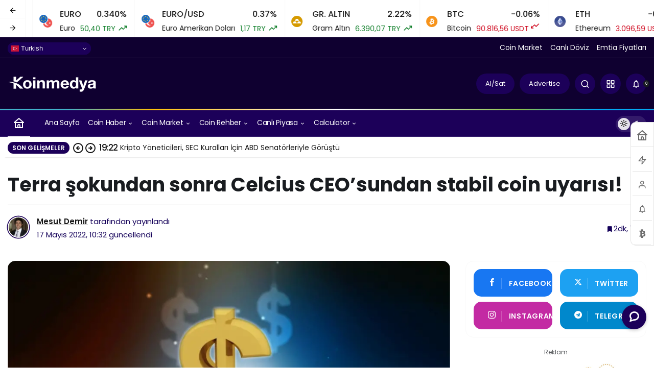

--- FILE ---
content_type: text/html; charset=UTF-8
request_url: https://request-global.czilladx.com/serve/get.php?withoutAdCode=1&z=66095b06c552a32af&w=728&h=90&wd=0&n=2688208626231
body_size: 332
content:
https://request-global.czilladx.com/serve/view.php?w=728&h=90&z=66095b06c552a32af&c=DEFAULT&n=382e5cf73b09c625e600296f39417e76a7ecccefe5d449da330e4117f10b2ec9&integrity=[base64]

--- FILE ---
content_type: text/html; charset=UTF-8
request_url: https://request-global.czilladx.com/serve/get.php?withoutAdCode=1&z=66095b06c552a32af&w=728&h=90&wd=0&n=2490430435983
body_size: 335
content:
https://request-global.czilladx.com/serve/view.php?w=728&h=90&z=66095b06c552a32af&c=DEFAULT&n=ea1852d5c4fe100e89102a6ef4c3bea8d81fd08e52df75614f9a55e89bcb8d55&integrity=[base64]

--- FILE ---
content_type: application/javascript; charset=utf-8
request_url: https://koinmedya.com/wp-content/themes/kanews/assets/js/theme-singular.min.js
body_size: 11400
content:
!function(i){"use strict";function n(t,e){this.$element=i(t),this.options=i.extend({},n.DEFAULTS,e),this.$trigger=i('[data-toggle="collapse"][href="#'+t.id+'"],[data-toggle="collapse"][data-target="#'+t.id+'"]'),this.transitioning=null,this.options.parent?this.$parent=this.getParent():this.addAriaAndCollapsedClass(this.$element,this.$trigger),this.options.toggle&&this.toggle()}function s(t){t=t.attr("data-target")||(t=t.attr("href"))&&t.replace(/.*(?=#[^\s]+$)/,"");return i(document).find(t)}function l(a){return this.each(function(){var t=i(this),e=t.data("bs.collapse"),s=i.extend({},n.DEFAULTS,t.data(),"object"==typeof a&&a);!e&&s.toggle&&/show|hide/.test(a)&&(s.toggle=!1),e||t.data("bs.collapse",e=new n(this,s)),"string"==typeof a&&e[a]()})}n.VERSION="3.4.1",n.TRANSITION_DURATION=350,n.DEFAULTS={toggle:!0},n.prototype.dimension=function(){return this.$element.hasClass("width")?"width":"height"},n.prototype.show=function(){if(!this.transitioning&&!this.$element.hasClass("in")){var t=this.$parent&&this.$parent.children(".collapse-item").children(".in, .collapsing");if(!(t&&t.length&&(a=t.data("bs.collapse"))&&a.transitioning)){var e=i.Event("show.bs.collapse");if(this.$element.trigger(e),!e.isDefaultPrevented()){t&&t.length&&(l.call(t,"hide"),a||t.data("bs.collapse",null));var s=this.dimension(),e=(this.$element.removeClass("collapse").addClass("collapsing")[s](0).attr("aria-expanded",!0),this.$trigger.removeClass("collapsed").attr("aria-expanded",!0),this.transitioning=1,function(){this.$element.removeClass("collapsing").addClass("collapse in")[s](""),this.transitioning=0,this.$element.trigger("shown.bs.collapse")});if(!i.support.transition)return e.call(this);var a=i.camelCase(["scroll",s].join("-"));this.$element.one("bsTransitionEnd",i.proxy(e,this)).emulateTransitionEnd(n.TRANSITION_DURATION)[s](this.$element[0][a])}}}},n.prototype.hide=function(){if(!this.transitioning&&this.$element.hasClass("in")){var t=i.Event("hide.bs.collapse");if(this.$element.trigger(t),!t.isDefaultPrevented()){var t=this.dimension(),e=(this.$element[t](this.$element[t]())[0].offsetHeight,this.$element.addClass("collapsing").removeClass("collapse in").attr("aria-expanded",!1),this.$trigger.addClass("collapsed").attr("aria-expanded",!1),this.transitioning=1,function(){this.transitioning=0,this.$element.removeClass("collapsing").addClass("collapse").trigger("hidden.bs.collapse")});if(!i.support.transition)return e.call(this);this.$element[t](0).one("bsTransitionEnd",i.proxy(e,this)).emulateTransitionEnd(n.TRANSITION_DURATION)}}},n.prototype.toggle=function(){this[this.$element.hasClass("in")?"hide":"show"]()},n.prototype.getParent=function(){return i(document).find(this.options.parent).find('[data-toggle="collapse"][data-parent="'+this.options.parent+'"]').each(i.proxy(function(t,e){e=i(e);this.addAriaAndCollapsedClass(s(e),e)},this)).end()},n.prototype.addAriaAndCollapsedClass=function(t,e){var s=t.hasClass("in");t.attr("aria-expanded",s),e.toggleClass("collapsed",!s).attr("aria-expanded",s)};var t=i.fn.collapse;i.fn.collapse=l,i.fn.collapse.Constructor=n,i.fn.collapse.noConflict=function(){return i.fn.collapse=t,this},i(document).on("click.bs.collapse.data-api",'[data-toggle="collapse"]',function(t){var e=i(this),t=(e.attr("data-target")||t.preventDefault(),s(e)),e=t.data("bs.collapse")?"toggle":e.data();l.call(t,e)})}(jQuery);
!function(s){"use strict";s(document).on("click",".kanews-like-button",function(){var e=s(this),t=e.attr("data-post-id"),a=e.attr("data-nonce"),e=e.attr("data-iscomment"),n=s("1"===e?".kanews-like-comment-button-"+t:".kanews-like-button-"+t),i=n.find("#kanews-like-loader");return""!==t&&s.ajax({type:"POST",url:kan_vars.ajax,data:{action:"process_simple_like",post_id:t,nonce:a,is_comment:e},beforeSend:function(){i.html('<div class="kanews-loader-2 kanews-loader-sm">Yükleniyor..</div>')},success:function(e){var t=e.icon;e.count;n.html(t+'<span id="kanews-like-loader"></div>'),"unliked"===e.status?(n.prop("title",""),n.removeClass("liked")):(n.prop("title",""),n.addClass("liked")),i.empty()}}),!1})}(jQuery);
1==kan_vars.text_share&&(!function(e,t){"object"==typeof exports&&"object"==typeof module?module.exports=t():"function"==typeof define&&define.amd?define([],t):"object"==typeof exports?exports.Sharect=t():e.Sharect=t()}(window,function(){return r=[function(e,t,r){"use strict";function n(){return window.getSelection().toString()}function c(e){var n=(window.getSelection().baseNode||window.getSelection().anchorNode).parentNode;return e.some(function(e){var t=n,r=e;if(Element.prototype.closest)return t.closest(r);Element.prototype.matches||(Element.prototype.matches=Element.prototype.matchesSelector||Element.prototype.mozMatchesSelector||Element.prototype.msMatchesSelector||Element.prototype.oMatchesSelector||Element.prototype.webkitMatchesSelector);var o=t;do{if(o.matches(r))return o}while(null!==(o=o.parentNode)&&o.nodeType===Node.ELEMENT_NODE);return null})}function a(e){var t=e.iconSize,r=e.buttonMargin,o=e.arrowSize,e=e.icons,n=window.getSelection().getRangeAt(0).getBoundingClientRect(),t=t+r,r=window.pageXOffset||document.documentElement.scrollTop||document.body.scrollTop;return{top:n.top+r-t-o,left:n.left+(n.width-t*e.length)/2}}r.r(t);function s(e){return"line-height:0;transition:all .2s ease-in-out;background:"+e+";"}function u(e,t){return"position:absolute;border-radius:3px;top:"+e+"px;left:"+t+"px;"}function p(e){var t=e.arrowSize;return"position:absolute;border-left:"+t+"px solid transparent;border-right:"+t+"px solid transparent;border-top:"+t+"px solid "+e.backgroundColor+";bottom:-"+(t-1)+"px;left:"+(e.buttonSize*e.icons.length/2-t)+"px;width:0;height:0;"}function f(t,e){var r,o=Object.keys(t);return Object.getOwnPropertySymbols&&(r=Object.getOwnPropertySymbols(t),e&&(r=r.filter(function(e){return Object.getOwnPropertyDescriptor(t,e).enumerable})),o.push.apply(o,r)),o}function i(e){var t,r,o,n,c,i,l=a(e),e=function(o){for(var e=1;e<arguments.length;e++){var n=null!=arguments[e]?arguments[e]:{};e%2?f(Object(n),!0).forEach(function(e){var t,r;t=o,r=n[e=e],e in t?Object.defineProperty(t,e,{value:r,enumerable:!0,configurable:!0,writable:!0}):t[e]=r}):Object.getOwnPropertyDescriptors?Object.defineProperties(o,Object.getOwnPropertyDescriptors(n)):f(Object(n)).forEach(function(e){Object.defineProperty(o,e,Object.getOwnPropertyDescriptor(n,e))})}return o}({},e,{top:l.top,left:l.left});document.body.appendChild((t=(l=e).top,r=e.left,o=e.iconSize,n=e.buttonMargin,c=e.backgroundColor,i=e.icons,l=e.arrowSize,e=document.createElement("div"),o+=n,e.className="sharect",e.style.cssText=s(c),e.style.cssText+=u(t,r),e.appendChild(i.icons),n={arrowSize:l,backgroundColor:c,buttonSize:o,icons:i},(t=document.createElement("div")).style.cssText=p(n),r=t,e.appendChild(r),e))}function l(t,e){var r,o=Object.keys(t);return Object.getOwnPropertySymbols&&(r=Object.getOwnPropertySymbols(t),e&&(r=r.filter(function(e){return Object.getOwnPropertyDescriptor(t,e).enumerable})),o.push.apply(o,r)),o}function d(o){for(var e=1;e<arguments.length;e++){var n=null!=arguments[e]?arguments[e]:{};e%2?l(Object(n),!0).forEach(function(e){var t,r;t=o,r=n[e=e],e in t?Object.defineProperty(t,e,{value:r,enumerable:!0,configurable:!0,writable:!0}):t[e]=r}):Object.getOwnPropertyDescriptors?Object.defineProperties(o,Object.getOwnPropertyDescriptors(n)):l(Object(n)).forEach(function(e){Object.defineProperty(o,e,Object.getOwnPropertyDescriptor(n,e))})}return o}function b(o){setTimeout(function(){if(document.querySelector(".sharect")){if(n()&&c(o.selectableElements))return e=a(d({},o)),t=e.top,e=e.left,(r=document.querySelector(".sharect")).style.top="".concat(t,"px"),void(r.style.left="".concat(e,"px"));document.body.removeChild(document.querySelector(".sharect"))}var e,t,r;n()&&c(o.selectableElements)&&i(d({},o))},10)}var h,w,m,g,y,v;function O(){this.style.transform="scale(1.2)"}function E(){this.style.transform="scale(1)"}function S(e,t,r){return e=e,(o=document.createElement("div")).style.cssText="display:inline-block;margin:7px;cursor:pointer;transition:all .2s ease-in-out;",o.innerHTML=e,o.onmousedown=function(){var e=function(e,t){return e.replace(/PAGE_URL/,window.location.href).replace(/TEXT_SELECTION/,window.getSelection().toString()).replace(/USERNAME/,t)}(t,r);window.open(e,"Share","width=550, height=280")},o.onmouseover=O,o.onmouseout=E,o;var o}function j(t,e){var r,o=Object.keys(t);return Object.getOwnPropertySymbols&&(r=Object.getOwnPropertySymbols(t),e&&(r=r.filter(function(e){return Object.getOwnPropertyDescriptor(t,e).enumerable})),o.push.apply(o,r)),o}function P(o){for(var e=1;e<arguments.length;e++){var n=null!=arguments[e]?arguments[e]:{};e%2?j(Object(n),!0).forEach(function(e){var t,r;t=o,r=n[e=e],e in t?Object.defineProperty(t,e,{value:r,enumerable:!0,configurable:!0,writable:!0}):t[e]=r}):Object.getOwnPropertyDescriptors?Object.defineProperties(o,Object.getOwnPropertyDescriptors(n)):j(Object(n)).forEach(function(e){Object.defineProperty(o,e,Object.getOwnPropertyDescriptor(n,e))})}return o}t.default=(h={twitter:{isActive:!0,username:"",url:"https://twitter.com/intent/tweet?text=TEXT_SELECTION&via=USERNAME&url=PAGE_URL",icon:'<svg xmlns="http://www.w3.org/2000/svg" width="24" height="24" viewBox="0 0 24 24"><path d="M8.2,20.2c6.5,0,11.7-5.2,11.8-11.6c0-0.1,0-0.1,0-0.2c0-0.2,0-0.4,0-0.5c0.8-0.6,1.5-1.3,2.1-2.2c-0.8,0.3-1.6,0.6-2.4,0.7c0.9-0.5,1.5-1.3,1.8-2.3c-0.8,0.5-1.7,0.8-2.6,1c-1.6-1.7-4.2-1.7-5.9-0.1c-1.1,1-1.5,2.5-1.2,3.9C8.5,8.7,5.4,7.1,3.3,4.6c-1.1,1.9-0.6,4.3,1.3,5.5c-0.7,0-1.3-0.2-1.9-0.5l0,0c0,2,1.4,3.7,3.3,4.1c-0.6,0.2-1.2,0.2-1.9,0.1c0.5,1.7,2.1,2.8,3.9,2.9c-1.7,1.4-3.9,2-6.1,1.7C3.8,19.5,6,20.2,8.2,20.2"/></svg>'},facebook:{isActive:!0,url:"https://www.facebook.com/sharer/sharer.php?u=PAGE_URL&quote=TEXT_SELECTION",icon:'<svg xmlns="http://www.w3.org/2000/svg" viewBox="0 0 24 24" enable-background="new 0 0 24 24" width="24" height="24" class="sharect__icon"><path d="M20,2H4C2.9,2,2,2.9,2,4v16c0,1.1,0.9,2,2,2h16c1.1,0,2-0.9,2-2V4C22,2.9,21.1,2,20,2z M18.4,7.4H17c-0.9,0-1,0.3-1,1l0,1.3 h2.1L18,12h-1.9v7h-3.2v-7h-1.2V9.6h1.2V8.1c0-2,0.8-3.1,3.1-3.1h2.4V7.4z"/></svg>'}},m=["body"],g=[],y="#333",v="#fff",{config:function(e){return void 0!==e.twitter&&(h.twitter.isActive=e.twitter),void 0!==e.facebook&&(h.facebook.isActive=e.facebook),e.twitterUsername&&(h.twitter.username=e.twitterUsername),e.backgroundColor&&(y=e.backgroundColor),e.iconColor&&(v=e.iconColor),e.selectableElements&&(m=e.selectableElements),this},appendCustomShareButtons:function(e){return g=e,this},init:function(){var e,t,r,o={backgroundColor:y,iconColor:v,arrowSize:5,buttonMargin:14,iconSize:24,selectableElements:m,networks:h,customShareButtons:g};return t=P({},o).iconColor,(r=document.createElement("style")).id="sharect-style",r.innerHTML=".sharect svg{fill:".concat(t,";}"),document.body.appendChild(r),w=function(e){var t,r,o,n,c=e.networks,e=e.customShareButtons,i=document.createElement("div"),l=0;for(t in c)c[t]&&c[t].isActive&&(r=(n=c[t]).icon,o=n.url,n=n.username,i.appendChild(S(r,o,n)),l++);return 0<e.length&&e.forEach(function(e){i.appendChild(S(e.icon,e.url)),l++}),{icons:i,length:l}}(P({},o)),e=P({},o,{icons:w}),window.addEventListener("mouseup",function(){return b(e)},!1),this}})}],o={},n.m=r,n.c=o,n.d=function(e,t,r){n.o(e,t)||Object.defineProperty(e,t,{enumerable:!0,get:r})},n.r=function(e){"undefined"!=typeof Symbol&&Symbol.toStringTag&&Object.defineProperty(e,Symbol.toStringTag,{value:"Module"}),Object.defineProperty(e,"__esModule",{value:!0})},n.t=function(t,e){if(1&e&&(t=n(t)),8&e)return t;if(4&e&&"object"==typeof t&&t&&t.__esModule)return t;var r=Object.create(null);if(n.r(r),Object.defineProperty(r,"default",{enumerable:!0,value:t}),2&e&&"string"!=typeof t)for(var o in t)n.d(r,o,function(e){return t[e]}.bind(null,o));return r},n.n=function(e){var t=e&&e.__esModule?function(){return e.default}:function(){return e};return n.d(t,"a",t),t},n.o=function(e,t){return Object.prototype.hasOwnProperty.call(e,t)},n.p="",n(n.s=0).default;function n(e){var t;return(o[e]||(t=o[e]={i:e,l:!1,exports:{}},r[e].call(t.exports,t,t.exports,n),t.l=!0,t)).exports}var r,o}),Sharect.appendCustomShareButtons([{icon:'<svg xmlns="http://www.w3.org/2000/svg" width="24" height="24" viewBox="0 0 478.165 478.165"><path d="M478.165 232.946c0 128.567-105.057 232.966-234.679 232.966-41.102 0-79.814-10.599-113.445-28.969L0 478.165l42.437-125.04c-21.438-35.065-33.77-76.207-33.77-120.159C8.667 104.34 113.763 0 243.485 0c129.623 0 234.68 104.34 234.68 232.946zM243.485 37.098c-108.802 0-197.422 87.803-197.422 195.868 0 42.915 13.986 82.603 37.576 114.879l-24.586 72.542 75.849-23.968c31.121 20.481 68.457 32.296 108.583 32.296 108.723 0 197.323-87.843 197.323-195.908 0-107.886-88.6-195.709-197.323-195.709zM361.931 286.62c-1.395-2.331-5.22-3.746-10.898-6.814-5.917-2.849-34.089-16.497-39.508-18.37-5.16-1.913-8.986-2.849-12.811 2.829-4.005 5.638-14.903 18.629-18.23 22.354-3.546 3.785-6.854 4.264-12.552 1.435-5.618-2.809-24.267-8.866-46.203-28.391-17.055-15.042-28.67-33.711-31.997-39.508-3.427-5.758-.398-8.826 2.471-11.635 2.69-2.59 5.778-6.734 8.627-10.041 2.969-3.287 3.905-5.638 5.798-9.424 1.913-3.905.936-7.192-.478-10.141-1.415-2.849-13.01-30.881-17.752-42.337-4.841-11.416-9.543-9.523-12.871-9.523-3.467 0-7.212-.478-11.117-.478-3.785 0-10.041 1.395-15.381 7.192-5.2 5.658-20.123 19.465-20.123 47.597 0 28.052 20.601 55.308 23.55 59.053 2.869 3.785 39.747 63.197 98.303 86.07 58.476 22.872 58.476 15.321 69.115 14.365 10.38-.956 34.069-13.867 38.811-27.096 4.66-13.45 4.66-24.766 3.246-27.137z"/></svg>',url:"https://api.whatsapp.com/send?text=TEXT_SELECTION%20PAGE_URL"}]).init(),Sharect.config({facebook:!0,twitter:!0,backgroundColor:"#555",iconColor:"#fff",selectableElements:[".entry-content-inner",".kanews-article-title",".kanews-article-title + p"]}).init());
var $kan=jQuery(document),$window=jQuery(window),intialWidth=window.innerWidth,kan_loader='<div class="kanews-loader kanews-loader-sm">Loading...</div>';kan_loader2='<div class="kanews-loader kanews-loader-md">Loading...</div>',(n=>{function t(){var a=".entry-content-inner .page-links",e=n(a).attr("data-scrollThreshold"),t=n(a).attr("data-button");1==n(a).attr("data-status")&&n(".entry-content-wrapper").infiniteScroll({path:".entry-content-inner .page-links .next",append:".entry-content-inner",button:t,scrollThreshold:e,status:".page-load-status"}).on("append.infiniteScroll",function(){(new LazyLoad).update(),void 0!==window.pageTracker&&window.pageTracker._trackPageview(path),window.history.pushState(null,(n(document).attr("title"),n(location).attr("href")))}).on("last",function(e,t){n(a).addClass("last")})}jQuery(document).ready(function(t){$kan.on("click",".kanews-ai-btn",function(e){e.preventDefault();e=t(this).data("post-id");t.ajax({url:kan_vars.ajax,type:"POST",data:{action:"get_post_summary",post_id:e},success:function(e){e.success?(t("#kanews-modal-summary").remove(),t("body").append('<div id="kanews-modal-summary" class="kanews-modal is-active"><div class="kanews-modal-content"><div class="kanews-modal-title">'+e.data.title+'</div><div data-toggle="kanews-modal-summary" class="kanews-modal-close-btn"><i class="icon-close"></i></div><div class="kanews-modal-content-inner">'+e.data.summary+"</div></div></div>")):console.log("Özet bulunamadı.")},error:function(){console.log("Bir hata oluştu.")}})})}),$kan.on("click",".css-15q1ax4",function(){n("#glkj1").toggleClass("is-show")}),$kan.ready(function(){$window.scroll(function(){var e,t,a,i;n(".js-bar").length&&(i=n(".site-main-inner:last-child"),e=n(".js-bar"),!(100<=(i=((t=n(this).scrollTop()+n(this).height())-(a=i.offset().top))/i.height()*100))&&a<=t?e.css("width",i+"%"):e.css("width","0%"))})}),$kan.on("click","#expandPlayer",function(){n(".kanews-watch-panel-right").hasClass("d-none")?n("#expandPlayer").attr("aria-label",kan_vars.translate.expand2):n("#expandPlayer").attr("aria-label",kan_vars.translate.expand),n(".kanews-watch-panel-left").toggleClass("col-lg-9"),n(".kanews-watch-panel-right").toggleClass("d-none")}),e=16,n(".increase-text").click(function(){if(24<=e)return!1;e+=1,n(".kanews-article-content p, .kanews-article-content ul li, .kanews-article-content ol li").css({"font-size":e+"px","line-height":"1.54 * "+e+"px"})}),n(".decrease-text").click(function(){if(e<=10)return!1;--e,n(".kanews-article-content p, .kanews-article-content ul li, .kanews-article-content ol li").css({"font-size":e+"px","line-height":"1.54 * "+e+"px"})}),t(),1==kan_vars.infinite_scroll&&n(".site-main-wrapper").infiniteScroll({path:function(){return n(".site-main-inner .kanews-prev-post-link a").attr("href")},append:".site-main-inner",button:0,scrollThreshold:600,history:"replace",historyTitle:!0,status:".page-load-status"}).on("append.infiniteScroll",function(){(new LazyLoad).update(),t(),n(".kanews-reading-bar").not(":last").remove(),n(".kanews-prev-post-link").not(":last").remove(),1==kan_vars.sticky_sidebar&&jQuery(document).ready(function(){jQuery(".kanews-sticky").theiaStickySidebar({additionalMarginTop:50})});var e=document.createElement("script"),e=(e.type="text/javascript",e.src=kan_vars.assets+"js/magnific-popup.min.js",n("html").before().append(e),n("head").append("<link id='yournewcss' href='"+kan_vars.assets+"css/magnific-popup.css' type='text/css' rel='stylesheet' />"),n(".kanews-gallery-lightbox").on("click",function(){n(this).magnificPopup("open")}),jQuery(".kanews-gallery").each(function(){jQuery(this).magnificPopup({delegate:"figure",type:"image",mainClass:"mfp-zoom-in kanews-post-gallery-lightbox",zoom:{enabled:!0,duration:300},cursor:"mfp-zoom-out-cur",closeBtnInside:!1,removalDelay:400,overflowY:"hidden",gallery:{enabled:!0,arrowMarkup:'<button title="%title%" type="button" class="mfp-arrow mfp-arrow-%dir%"></button>',tCounter:'<span class="mfp-counter">%curr%/%total%</span>'},image:{titleSrc:!1,markup:'<div class="mfp-figure d-flex flex-column"><div class="mfp-top-bar d-flex align-items-center justify-content-between"><div class="mfp-title"></div><div class="mfp-counter"></div></div><div class="mfp-inner row m-0"><div class="mfp-left-column col-12 col-md-7 col-lg-9"><div class="mfp-img"></div></div><div class="mfp-right-column col-12 col-md-5 col-lg-3"><div class="mfp-inner-content"></div></div></div></div>'},callbacks:{change:function(){n(this.content).find(".mfp-inner-content").html("<h5>"+n(this.currItem.el).attr("title")+"</h5>"+n(this.currItem.el).attr("content"))}}})}),n(".entry-content-inner:last-child .page-links[data-status='1']").show(),n(".site-main-inner:not(:first-child) .kanews-article-assets").hide(),void 0!==window.pageTracker&&window.pageTracker._trackPageview(path),window.history.pushState(null,(n(document).attr("title"),n(location).attr("href"))),n(this).find(".audio-icon:not([initialized])"));void 0===window.kanAudioPlayer&&(window.kanAudioPlayer=new KanAudioPlayer({playingIconURL:kan_vars.assets+"img/static/sound.gif",playLabel:"Dinlemeye Başla",pauseLabel:"Dinlemeyi Durdur"})),e.each(function(){window.kanAudioPlayer.addPlayer(this),n(this).attr("initialized","true")})}),$kan.ready(function(){n(".reaction-item").click(function(){var e=!!n(this).hasClass("clicked"),t=n(this).parent().data("postId")||n(this).parent().data("post-id"),a=kan_vars.ajax,i=n(this).data().reaction,a=(n.post(a,{postid:t,action:"kanews_react",reaction:i,unreact:e},function(e){console.log("Ajax: "+e)}),n(this).toggleClass("clicked"),n(".reaction-item").toggleClass("none"),n(this).hasClass("clicked none")&&n(this).removeClass("none"),parseInt(n(this).find(".reaction-count").text()));0<a?n(this).hasClass("clicked")?a+=1:--a:a=1,n(this).find(".reaction-count").text(a)})}),$kan.on("submit","#kanews-login-form",function(e){e.preventDefault();var t=n(this).find('button[type="submit"]'),a=n(this),i=a.find("#kanews-loader");n.ajax({type:"POST",url:kan_vars.ajax,data:n(this).serialize()+"&action=kanews_ajax_login&nonce="+kan_vars.nonce,dataType:"json",beforeSend:function(){t.attr("disabled",!0),i.html(kan_loader)},success:function(e){var t=e.success?"success":"danger",t=n('<div class="kanews-response bg-'+t+'" role="alert">'+e.data.message+"</div>");a.find(".kanews-response").remove(),t.prependTo(a),e.success&&setTimeout(function(){var e=window.location.href;-1<e.indexOf("?")?e+="&login=1":e+="?login=1",window.location.href=e,window.location.href.reload()},2500),i.empty()},error:function(e){t.attr("disabled",!1),i.empty()},complete:function(){t.attr("disabled",!1)}})}),$kan.on("submit","#kanews-register-form",function(e){e.preventDefault();var t=n(this).find('button[type="submit"]'),a=n(this),i=a.find("#kanews-loader");n.ajax({type:"POST",url:kan_vars.ajax,data:n(this).serialize()+"&action=kanews_ajax_register&nonce="+kan_vars.nonce,dataType:"json",beforeSend:function(){t.attr("disabled",!0),i.html(kan_loader)},success:function(e){var t=e.success?"success":"danger",t=n('<div class="kanews-response bg-'+t+'" role="alert">'+e.data.message+"</div>");a.find(".kanews-response").remove(),t.prependTo(a),e.success&&setTimeout(function(){var e=window.location.href;-1<e.indexOf("?")?e+="&register=1":e+="?register=1",window.location.href=e,window.location.href.reload()},2500),i.empty()},error:function(e){t.attr("disabled",!1),i.empty()},complete:function(){t.attr("disabled",!1)}})}),$kan.on("submit","#kanews-contact-form",function(e){e.preventDefault();var t=n(this).find('button[type="submit"]'),a=n(this),i=a.find("#kanews-loader");n.ajax({type:"POST",url:kan_vars.ajax,data:n(this).serialize()+"&action=kanews_ajax_contact&nonce="+kan_vars.nonce,dataType:"json",beforeSend:function(){t.attr("disabled",!0),i.html(kan_loader)},success:function(e){var t=e.success?"success":"danger",t=n('<div class="kanews-response bg-'+t+'" role="alert">'+e.data.message+"</div>");a.find(".kanews-response").remove(),t.prependTo(a),e.success&&setTimeout(function(){window.location.reload()},2500),i.empty()},error:function(e){t.attr("disabled",!1),i.empty()},complete:function(){t.attr("disabled",!1)}})}),$kan.on("submit","#kanews-profile-form",function(e){e.preventDefault();var t=n(this).find('button[type="submit"]'),a=n(this),i=a.find("#kanews-loader");n.ajax({type:"POST",url:kan_vars.ajax,data:n(this).serialize()+"&action=kanews_ajax_profile&nonce="+kan_vars.nonce,dataType:"json",beforeSend:function(){t.attr("disabled",!0),i.html(kan_loader)},success:function(e){var t=e.success?"success":"danger",t=n('<div class="kanews-response bg-'+t+'" role="alert">'+e.data.message+"</div>");a.find(".kanews-response").remove(),t.prependTo(a),e.success&&setTimeout(function(){window.location.reload()},2500),i.empty()},error:function(e){t.attr("disabled",!1),i.empty()},complete:function(){t.attr("disabled",!1)}})}),$kan.on("click",".kanews-collapse-btn",function(){var e=n(this),t=e.closest(".kanews-collapse-wrapper").find(".kanews-collapse-item"),a=e.find("span"),e=e.find(".icon-arrow");e.hasClass("icon-180deg")?(e.removeClass("icon-180deg"),a.html(kan_vars.translate.showmore)):(e.addClass("icon-180deg"),a.html(kan_vars.translate.showless)),t.each(function(){n(this).toggleClass("hidden-mobile")})}),$kan.on("click","#kanews-ilan-update",function(e){e.preventDefault();var a=n(this),t=a.find("#kanews-loader");n.ajax({type:"POST",url:kan_vars.ajax,data:{action:"kanews_ilan_ilan_update",nonce:kan_vars.nonce,pid:n(this).data("pid"),puid:n(this).data("puid")},dataType:"json",beforeSend:function(){a.attr("disabled",!0),t.html(kan_loader)},success:function(e){var t=e.success?"success":"danger";n("body").append('<div id="kanews-ilan-alert" class="kanews-response-fixed kanews-response bg-'+t+'" role="alert">'+e.data.message+"</div>"),setTimeout(function(){n("#kanews-ilan-alert").fadeOut("normal",function(){n(this).remove()})},5e3),a.remove()}})}),$kan.on("click",".kanews-comment-show-more",function(){var e=n(this).closest("li").attr("id"),e=n("#"+e+" + .children"),t=n(this).find(".icon-caret"),a=n(this).find("span");t.hasClass("icon-180deg")?(t.removeClass("icon-180deg"),a.text(kan_vars.hide_children)):(t.addClass("icon-180deg"),a.text(kan_vars.show_children)),e.slideToggle(300)}),navigator.share?$kan.on("click",".kanews-native-share",function(){var e=n("head title").text(),t=window.location.href;navigator.share({title:e,url:t}).then(console.log("Successful share")).catch(console.error)}):(a=n("head title").text(),i=window.location.href,n(".kanews-native-share").html('<i class="icon-envelope"></i>'),n(".kanews-native-share").removeAttr("onclick"),n(".kanews-native-share").attr("href","mailto:e-posta@domain.com?subject="+a+">&body="+i)),$kan.on("click",".kanews-show-password",function(){var e=n(this),t=e.parent().find("input");"password"===t.attr("type")?(t.attr("type","text"),e.addClass("skew-on"),e.removeClass("skew-off")):(t.attr("type","password"),e.addClass("skew-off"),e.removeClass("skew-on"))}),$kan.ready(function(){var t=!1,i=(n("#countrySelect").click(function(){t||n.getJSON("https://prayer-api-gamma.vercel.app/api/countries",function(e){var a="";n.each(e,function(e,t){"Turkey"==t.name?a+="<option value='"+t.name+"' selected>"+t.name+"</option>":a+="<option value='"+t.name+"'>"+t.name+"</option>"}),n("#countrySelect").html(a),t=!0})}),n("#countrySelect").change(function(){var t="Turkey";n.getJSON("https://prayer-api-gamma.vercel.app/api/regions?country="+t,function(e){var a="";n.each(e,function(e,t){a+="<option value='"+t+"'>"+t+"</option>"}),n("#regionSelect").html(a)}),setTimeout(function(){var e=n("#regionSelect").val();""!==e&&a(t,e)},3e3)}),n("#regionSelect").change(function(){var e=n(this).val();""!==i&&""!==e&&a(i,e)}),"Turkey"),e=n("#regionSelect").val();function a(e,t){var a,i;Cookies.get(t+"_cities")?(a=JSON.parse(Cookies.get(t+"_cities")),i="",n.each(a,function(e,t){i+="<option value='"+t+"'>"+t+"</option>"}),n("#citySelect").html(i)):n.getJSON("https://prayer-api-gamma.vercel.app/api/cities?country="+e+"&region="+t,function(e){var a="";Cookies.set(t+"_cities",JSON.stringify(e),{expires:9999}),n.each(e,function(e,t){a+="<option value='"+t+"'>"+t+"</option>"}),n("#citySelect").html(a)})}function s(){let s=new Date;document.querySelectorAll(".time").forEach(e=>{var t=e.textContent.split(":"),a=parseInt(t[0],10),t=parseInt(t[1],10),i=new Date;i.setHours(a,t,0,0),i<s?e.parentElement.parentElement.classList.add("active"):e.parentElement.parentElement.classList.remove("active")})}""!==i&&""!==e&&a(i,e),n("#getirButton").click(function(){var e,t=n("#regionSelect").val(),a=n("#citySelect").val();""!==i&&""!==t&&(e=window.location.href.split("?")[0],window.location.href=e+"?sehir="+t+"&ilce="+a)}),setInterval(s,6e4),s()});var e,a,i,s=n(".table-sorter").find("tbody"),r=s.find("tr").length,o=n(".table-sorter").data("shown")?n(".table-sorter").data("shown"):9,l=n(".table-sorter").data("more")?n(".table-sorter").data("more"):3;s.find("tr:gt("+(o-1)+")").hide().end().after('<tbody id="more"><tr><td colspan="'+s.find("tr:first td").length+'"><div style="display:inline-block" class="kanews-label">\t'+kan_vars.translate.showmore+" <span>("+l+")</span></div</tbody></td></tr>"),n("#more").click(function(){r<=(o+=l)&&n("#more").remove(),r-o<l&&n("#more span").html(r-o),s.find("tr:lt("+o+")").show()})})(jQuery);class KanAudioPlayer{constructor(e={}){this.options={iconSelector:".audio-icon",audioPlayerID:"kan-audio-player",progressCircleRadius:16,playingIconURL:e.playingIconURL||"/assets/img/static/sound.gif",playLabel:e.playLabel||"Dinlemeye Başla",pauseLabel:e.pauseLabel||"Dinlemeyi Durdur",...e},this.players=new Map,this.globalAudioElement=null,this.currentlyPlaying=null,this.init()}init(){document.getElementById(this.options.audioPlayerID)?this.globalAudioElement=document.getElementById(this.options.audioPlayerID):(this.globalAudioElement=document.createElement("audio"),this.globalAudioElement.id=this.options.audioPlayerID,this.globalAudioElement.style.display="none",document.body.appendChild(this.globalAudioElement)),document.querySelectorAll(this.options.iconSelector).forEach(e=>{this.setupAudioIcon(e)}),document.addEventListener("click",e=>{e=e.target.closest(this.options.iconSelector);e&&!this.players.has(e)&&(this.setupAudioIcon(e),e.click())})}setupAudioIcon(t){if(!this.players.has(t)){var a=t.getAttribute("data-src");if(a){this.ensureIconStructure(t);let e={element:t,originalIcon:t.querySelector(".icon-mic"),progressCircle:t.querySelector(".progress-circle circle"),isPlaying:!1,pauseTime:0,audioSrc:a};a=2*Math.PI*this.options.progressCircleRadius;e.progressCircle.style.strokeDasharray=""+a,e.progressCircle.style.strokeDashoffset=""+a,e.circumference=a,t.addEventListener("click",()=>this.togglePlayback(e)),this.players.set(t,e)}}}ensureIconStructure(e){var t,a;"static"===getComputedStyle(e).position&&(e.style.position="relative"),e.querySelector(".progress-circle")||((t=document.createElementNS("http://www.w3.org/2000/svg","svg")).setAttribute("class","progress-circle"),t.setAttribute("width","40"),t.setAttribute("height","40"),t.setAttribute("viewBox","0 0 40 40"),t.style.position="absolute",t.style.top="50%",t.style.left="50%",t.style.transform="translate(-50%, -50%)",(a=document.createElementNS("http://www.w3.org/2000/svg","circle")).setAttribute("cx","20"),a.setAttribute("cy","20"),a.setAttribute("r",this.options.progressCircleRadius.toString()),a.setAttribute("fill","none"),a.setAttribute("stroke","#3498db"),a.setAttribute("stroke-width","3"),a.setAttribute("transform","rotate(-90, 20, 20)"),t.appendChild(a),e.appendChild(t)),e.querySelector(".icon-mic")||((a=document.createElement("div")).classList.add("icon-mic"),a.innerHTML="🔊",e.appendChild(a)),e.setAttribute("role","button"),e.setAttribute("tabindex","0"),e.setAttribute("aria-label",this.options.playLabel)}togglePlayback(t){var e;t.isPlaying?(t.pauseTime=this.globalAudioElement.currentTime,this.globalAudioElement.pause(),t.isPlaying=!1,this.currentlyPlaying=null,t.element.setAttribute("aria-label",this.options.playLabel),t.originalIcon.style.display="block",(e=t.element.querySelector(".playing"))&&(e.style.display="none")):(this.currentlyPlaying&&(e=this.players.get(this.currentlyPlaying))&&(e.pauseTime=this.globalAudioElement.currentTime,e.isPlaying=!1,e.element.setAttribute("aria-label",this.options.playLabel),e.originalIcon.style.display="block",e=e.element.querySelector(".playing"))&&(e.style.display="none"),this.globalAudioElement.src!==t.audioSrc&&(this.globalAudioElement.src=t.audioSrc,t.pauseTime=0),this.globalAudioElement.currentTime=t.pauseTime,this.globalAudioElement.play().then(()=>{t.isPlaying=!0,this.currentlyPlaying=t.element,t.element.setAttribute("aria-label",this.options.pauseLabel);let e=t.element.querySelector(".playing");e?e.style.display="block":((e=document.createElement("img")).src=this.options.playingIconURL,e.classList.add("playing"),e.style.display="block",e.style.position="absolute",e.style.width="24px",e.style.height="24px",e.style.top="50%",e.style.left="50%",e.style.transform="translate(-50%, -50%)",t.element.appendChild(e)),t.originalIcon.style.display="none",this.updateProgress(t)}).catch(e=>{console.error("Error playing audio:",e)}))}updateProgress(t){this.globalAudioElement.ontimeupdate=null,this.globalAudioElement.ontimeupdate=()=>{var e;this.currentlyPlaying===t.element&&(e=this.globalAudioElement.currentTime/this.globalAudioElement.duration,e=t.circumference-e*t.circumference,t.progressCircle.style.strokeDashoffset=e)},this.globalAudioElement.onended=()=>{var e;this.currentlyPlaying===t.element&&(t.isPlaying=!1,this.currentlyPlaying=null,t.pauseTime=0,t.element.setAttribute("aria-label",this.options.playLabel),t.originalIcon.style.display="block",(e=t.element.querySelector(".playing"))&&(e.style.display="none"),t.progressCircle.style.strokeDashoffset=t.circumference)}}addPlayer(e){return!!e&&(this.setupAudioIcon(e),!0)}removePlayer(e){return!!this.players.has(e)&&(this.currentlyPlaying===e&&(this.globalAudioElement.pause(),this.currentlyPlaying=null),this.players.delete(e),!0)}}class ArticleChat{constructor(){this.chatButton=null,this.chatWindow=null,this.messagesContainer=null,this.questionCount=0,this.articleId=null,this.isSubscribed="1"===kan_vars.subscribe||1===kan_vars.subscribe||!0===kan_vars.subscribe,this.insights=kanews_chat.insights,this.subscriptionUrl=kanews_chat.subscription_url,this.maxQuestionsPerArticle=this.isSubscribed?kanews_chat.premium_limit:kanews_chat.free_limit,this.maxArticlesPerDay=this.isSubscribed?kanews_chat.premium_limit:kanews_chat.free_limit,this.init()}init(){if(jQuery("body").hasClass("single-post")){this.articleId=jQuery("body").attr("class").match(/postid-(\d+)/)[1],this.initializeChat(),this.bindEvents(),this.loadChatState();var t=window.kanews_chat_texts||{};if(this.isSubscribed){var a=(t.welcome_premium||"").replaceAll("{premium_limit}",kanews_chat.premium_limit);this.addMessage(a||`Hoş geldiniz, Premium üye olarak günlük ${kanews_chat.premium_limit} yazı için ${kanews_chat.premium_limit}'şer soru sorabilirsiniz.`,"bot")}else{let e=(t.welcome_free||"").replaceAll("{free_limit}",kanews_chat.free_limit);e=e||`Hoş geldiniz, günlük ${kanews_chat.free_limit} yazı için ${kanews_chat.free_limit}'er soru sorabilirsiniz.`,this.insights&&(a=(t.upgrade_text||"").replaceAll("{upgrade_url}",this.subscriptionUrl),e+=a?" "+a:` Daha fazlası için <a href="${this.subscriptionUrl}">premium üyelik</a> satın alın.`),this.addMessage(e,"bot")}}}initializeChat(){this.chatButton=jQuery(".kanews-chat-button"),this.chatWindow=jQuery(".kanews-chat-window"),this.messagesContainer=jQuery(".kanews-chat-messages"),this.chatButton.length&&this.chatWindow.length&&this.messagesContainer.length?this.updateRemainingQuestions():console.error("Chat elements not found")}bindEvents(){this.chatButton.on("click",()=>this.toggleChat()),jQuery(".close-chat").on("click",()=>this.toggleChat()),jQuery(".kanews-chat-input button").on("click",()=>this.handleUserMessage()),jQuery(".kanews-chat-input input").on("keypress",e=>{13===e.which&&this.handleUserMessage()})}toggleChat(){this.chatWindow.toggleClass("active")}async handleUserMessage(){var e=jQuery(".kanews-chat-input input"),t=e.val().trim();if(t)if(this.canAskQuestion()){e.val(""),this.addMessage(t,"user"),e.prop("disabled",!0),jQuery(".kanews-chat-input button").prop("disabled",!0);var a=this.addMessage('<span class="kanews-typing"><span></span><span></span><span></span></span>',"bot");try{var i=await this.sendMessageToBackend(t);this.removeMessage(a),i.success?(this.addMessage(i.data.message,"bot"),this.incrementQuestionCount(),this.updateRemainingQuestions()):this.showError(i.data.message||"Bir hata oluştu. Lütfen tekrar deneyin.")}catch(e){this.removeMessage(a),this.showError("Bir hata oluştu. Lütfen tekrar deneyin."),console.error("Chat error:",e)}e.prop("disabled",!1),jQuery(".kanews-chat-input button").prop("disabled",!1)}else this.showError("Günlük veya makale soru limitine ulaştınız.")}async sendMessageToBackend(e){var t=jQuery(".kanews-article-title").text().trim(),a=jQuery(".kanews-article-content").text().trim();let i=null;if(!(i=(i=(i=jQuery("#kanews_chat_nonce").val())||"undefined"==typeof kanews_chat?i:kanews_chat.nonce)||kan_vars.nonce))throw this.showError("Güvenlik doğrulaması yapılamadı. Lütfen sayfayı yenileyip tekrar deneyin."),new Error("Güvenlik anahtarı bulunamadı.");try{var s,n=await jQuery.ajax({url:kan_vars.ajax,type:"POST",data:{action:"kanews_chat_message",nonce:i,message:e,article_id:this.articleId,article_title:t,article_content:a}});if(n.success)return n;throw s=n.data?.message||"Bir hata oluştu.",this.showError(s),new Error(s)}catch(e){throw console.error("Backend error:",e),e}}addMessage(e,t,a=0){var i=Date.now();return this.messagesContainer.append(`
      <div class="kanews-chat-message ${t}" data-id="${i}">
        ${e}
      </div>
    `),this.messagesContainer.scrollTop(this.messagesContainer[0].scrollHeight),i}removeMessage(e){jQuery(`.kanews-chat-message[data-id="${e}"]`).remove()}showError(e){this.addMessage(e,"bot")}canAskQuestion(){var e=this.getDailyChatData(),t=this.getArticleChatData();return Object.keys(e.articles).length>=this.maxArticlesPerDay&&!e.articles[this.articleId]?(e=this.isSubscribed?`Günlük ${kanews_chat.premium_limit} makale limitine ulaştınız.`:this.insights?`Günlük ${kanews_chat.free_limit} makale limitine ulaştınız. Daha fazlası için <a href="${this.subscriptionUrl}">premium üyelik</a> satın alın.`:`Günlük ${kanews_chat.free_limit} makale limitine ulaştınız.`,this.showError(e),!1):!(t.questionCount>=this.maxQuestionsPerArticle&&(e=this.isSubscribed?`Bu makale için ${kanews_chat.premium_limit} soru limitine ulaştınız.`:this.insights?`Bu makale için ${kanews_chat.free_limit} soru limitine ulaştınız. Daha fazlası için <a href="${this.subscriptionUrl}">premium üyelik</a> satın alın.`:`Bu makale için ${kanews_chat.free_limit} soru limitine ulaştınız.`,this.showError(e),1))}incrementQuestionCount(){var e=this.getDailyChatData(),e=(e.articles[this.articleId]||(e.articles[this.articleId]=0),e.articles[this.articleId]++,this.saveDailyChatData(e),this.getArticleChatData());e.questionCount++,this.saveArticleChatData(e)}updateRemainingQuestions(){var e=this.getArticleChatData(),e=this.maxQuestionsPerArticle-e.questionCount,e=this.isSubscribed?`Premium üye olarak ${e} soru hakkınız kaldı.`:this.insights?`Ücretsiz kullanıcı olarak ${e} soru hakkınız kaldı. Daha fazlası için <a href="${this.subscriptionUrl}">premium üyelik</a> satın alın.`:`Ücretsiz kullanıcı olarak ${e} soru hakkınız kaldı.`;jQuery(".kanews-chat-remaining").html(e)}getDailyChatData(){var e=Cookies.get("kanews_chat_daily");return e?JSON.parse(e):{date:(new Date).toDateString(),articles:{}}}saveDailyChatData(e){Cookies.set("kanews_chat_daily",JSON.stringify(e),{expires:1})}getArticleChatData(){var e="kanews_chat_article_"+this.articleId,e=Cookies.get(e);return e?JSON.parse(e):{questionCount:0}}saveArticleChatData(e){var t="kanews_chat_article_"+this.articleId;Cookies.set(t,JSON.stringify(e),{expires:7})}loadChatState(){this.getDailyChatData().date!==(new Date).toDateString()&&this.saveDailyChatData({date:(new Date).toDateString(),articles:{}})}}jQuery(document).ready(function(){new ArticleChat});